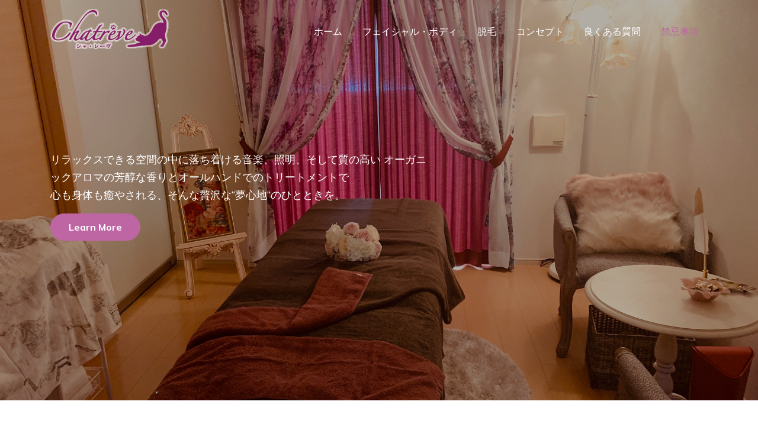

--- FILE ---
content_type: text/html
request_url: https://www.chatreve.com/
body_size: 3943
content:
<!doctype html>
<html>
<head>
<title>Chatrêve &mdash; プライベートサロン シャ・レーヴ</title>
<meta charset="utf-8">
<meta name=”description” content=”Chatrêve「プライベートサロン&mdash;シャ・レーヴ」は完全予約制のプライベートサロン。身体だけではなく心もリラックスできるエステサロンです。”>
<meta name="viewport" content="width=device-width, initial-scale=1, shrink-to-fit=no">
<link rel="shortcut icon" href="images/favicon.ico">
<link href="https://fonts.googleapis.com/css?family=Muli:400,700|Playfair+Display:400,900&display=swap" rel="stylesheet">
<link rel="stylesheet" href="fonts/icomoon/style.css">
<link rel="stylesheet" href="css/bootstrap.min.css">
<link rel="stylesheet" href="css/bootstrap-datepicker.css">
<link rel="stylesheet" href="css/jquery.fancybox.min.css">
<link rel="stylesheet" href="css/owl.carousel.min.css">
<link rel="stylesheet" href="css/owl.theme.default.min.css">
<link rel="stylesheet" href="fonts/flaticon/font/flaticon.css">
<link rel="stylesheet" href="css/aos.css">

<!-- MAIN CSS -->
<link rel="stylesheet" href="css/style.css">
<link rel="stylesheet" href="css/custom.css">
</head>

<body data-spy="scroll" data-target=".site-navbar-target" data-offset="300">
<div class="site-wrap" id="home-section">
  <div class="site-mobile-menu site-navbar-target">
    <div class="site-mobile-menu-header">
      <div class="site-mobile-menu-close mt-3"> <span class="icon-close2 js-menu-toggle"></span> </div>
    </div>
    <div class="site-mobile-menu-body"></div>
  </div>
  <header class="site-navbar site-navbar-target" role="banner">
    <div class="container">
      <div class="row align-items-center position-relative">
        <div class="col-3 ">
          <div class="site-logo serif">
            <h1><a href="index.html"><img src="images/logo.png" alt="プライベートサロン シャ・レーヴ"></a></h1>
          </div>
        </div>
        <div class="col-9  text-right"> <span class="d-inline-block d-lg-none"><a href="#" class="text-white site-menu-toggle js-menu-toggle py-5 text-white"><span class="icon-menu h3 text-white"></span></a></span>
          <nav class="site-navigation text-right ml-auto d-none d-lg-block" role="navigation">
            <ul class="site-menu main-menu js-clone-nav ml-auto ">
              <li><a href="index.html" class="nav-link">ホーム</a></li>
              <li><a href="massage/" class="nav-link">フェイシャル・ボディ</a></li>
              <li><a href="epilation/" class="nav-link">脱毛</a></li>
              <li><a href="concept/" class="nav-link">コンセプト</a></li>
              <li><a href="faq/" class="nav-link">良くある質問</a></li>
              <li class="active"><a href="privacy/" class="nav-link">禁忌事項</a></li>
            </ul>
          </nav>
        </div>
      </div>
    </div>
  </header>
  <div class="ftco-blocks-cover-1">
    <div class="site-section-cover overlay" data-stellar-background-ratio="0.5" style="background-image: url('images/hero_1.jpg')">
      <div class="container">
        <div class="row align-items-center">
          <div class="col-lg-7 col-sm-12">
            <p>リラックスできる空間の中に落ち着ける音楽、照明、そして質の高い
              オーガニックアロマの芳醇な香りとオールハンドでのトリートメントで<br>
              心も身体も癒やされる、そんな贅沢な“夢心地“のひとときを。</p>
            <p><a href="services/index.html" class="btn btn-wine-red text-white">Learn More</a></p>
          </div>
        </div>
      </div>
    </div>
  </div>
  <div class="site-section">
    <div class="container">
      <div class="row align-items-center">
        <div class="col-md-5 mr-auto">
          <h2 class="serif font-weight-bold mb-3">Greeting</h2>
          <p class="font-weight-bold">Chatrêveは完全予約制のプライベートサロン。<br>
            身体だけではなく心もリラックスできるエステサロンです。</p>
          <p> ほかのお客様の目を気にすることなく、安心して施術を受けて頂けます。<br>
            フェイシャル・ボディトリートメント、筋膜矯正、ヘッドセラピー、
            リフレクソロジーなど様々なオールハンドのメニューもご準備しております。<br>
            頭から足先まで全身の疲労緩和もお任せ下さい。 </p>
        </div>
        <div class="col-md-6">
          <div class="d-flex align-items-center">
            <div class="bg-img-1 mr-md-4 mt-md-5" style="background-image: url('images/about_5.jpg'); "></div>
            <div class="bg-img-1" style="background-image: url('images/about_2.jpg'); "></div>
          </div>
        </div>
      </div>
    </div>
  </div>
  <div class="site-section services_294491">
    <div class="container">
      <div class="row justify-content-center">
        <div class="col-lg-8 text-center">
          <h2 class="serif font-weight-bold font-wine-red-1">“結果”にこだわった厳選製品を使用</h2>
          <p class="lead">お客様のお身体、お肌に直接触れるものだからこそ、セラピスト自らが試し、納得したものだけを使用致します。</p>
          <p><a href="concept/index.html" class="btn btn-wine-red text-white">私たちの「こだわり」</a></p>
        </div>
      </div>
    </div>
  </div>
  <div class="site-section">
    <div class="container">
      <div class="row">
        <div class="col-12">
          <h2 class="heading-border-bottom font-weight-bold serif text-black mb-5 text-center">Our Services</h2>
        </div>
      </div>
      <div class="row">
        <div class="col-lg-4 mb-5 mb-lg-0">
          <div class="service_13987"> <a href="massage/index.html#face" class="mb-3 d-block"><img src="massage/images/img_1.jpg" alt="Image" class="img-fluid"></a>
            <div class="text">
              <h3 class="serif mb-3">Facial Menu</h3>
              <p><span class="font-wine-red-1">フェイシャルメニュー</span></p>
              <p><a href="massage/index.html#face" class="btn btn-wine-red text-white">詳細</a></p>
            </div>
          </div>
        </div>
        <div class="col-lg-4 mb-5 mb-lg-0">
          <div class="service_13987"> <a href="massage/index.html#body" class="mb-3 d-block"><img src="massage/images/img_2.jpg" alt="Image" class="img-fluid"></a>
            <div class="text">
              <h3 class="serif mb-3">Body Menu</h3>
              <p><span class="font-wine-red-1">ボディーメニュー</span></p>
              <p><a href="massage/index.html#body" class="btn btn-wine-red text-white">詳細</a></p>
            </div>
          </div>
        </div>
        <div class="col-lg-4 mb-5 mb-lg-0">
          <div class="service_13987"> <a href="epilation/index.html#epilation" class="mb-3 d-block"><img src="epilation/images/img_3.jpg" alt="Image" class="img-fluid"></a>
            <div class="text">
              <h3 class="serif mb-3">Epilation Menu</h3>
              <p><span class="font-wine-red-1">脱毛メニュー</span></p>
              <p><a href="epilation/index.html#epilation" class="btn btn-wine-red text-white">詳細</a></p>
            </div>
          </div>
        </div>
      </div>
    </div>
  </div>
  <div class="site-section bg-image overlay features_75651" style="background-image: url('images/hero_1.jpg')">
    <div class="container">
      <div class="row">
        <div class="col-12">
          <h2 class="heading-border-bottom font-weight-bold serif text-white mb-5"><span class="font-wine-red-1">&ldquo;</span>自分へのご褒美<span class="font-wine-red-1">&rdquo;</span>で終わらせない</h2>
        </div>
      </div>
      <div class="row"> </div>
    </div>
  </div>
  <div class="site-section">
    <div class="container">
      <div class="row align-items-center">
        <div class="col-md-5 mr-auto">
          <blockquote class="testimonial_38201">
            <p>一般的なエステのイメージは「自分へのご褒美」であることが多いです。</p>
            <p>もちろんそれも叶えつつ！Chatrêveは理にかなった施術で
              結果を出すことを目指します。ご自身の身体やお顔の状態を把握して頂き
              整えていくことを二人三脚で行います。</p>
            <p>選んでよかった、と思えるサロン。出会えてよかった、と思えるセラピストで
              ありたいと思っております。</p>
            <p>どうぞ日常の中にChatrêveを取り込んで下さい。<br>
              一緒に内側から美しくなりましょう。 </p>
          </blockquote>
        </div>
        <div class="col-md-6">
          <div class="d-flex align-items-center">
            <div class="bg-img-1 mr-md-4 mt-md-5" style="background-image: url('images/about_3.jpg'); "></div>
            <div class="bg-img-1" style="background-image: url('images/about_4.jpg'); "></div>
          </div>
        </div>
      </div>
    </div>
  </div>
  <footer class="site-footer bg-image overlay" style="background-image: url('images/hero_1.jpg')">
    <div class="container">
      <div class="row">
        <div class="col-12 text-center mb-5">
          <h3 class="font-weight-bold serif text-white"><a href="index.html"><img src="images/logo.png" alt="プライベートサロン シャ・レーヴ"></a></h3>
          <access><font color="#FFFFFF">大分市王子新町11番20ｰ2号</font></access>
          <p class="text-white">TEL : 097-543-1122</p>
          <p class="text-white">営業時間 : 10時～18時（最終受付）</p>
          <p class="text-white">定休日 : 日曜、祝日、お盆、年末年始</p>
        </div>
        <div class="container mb-5">
          <div class="row align-items-center">
            <div class="col-12 col-md-8 col-lg-6 col-xl-6 mx-auto"> <a href="https://www.instagram.com/Chatrêve_19/?r=nametag" target="_blank"><img src="images/banner_insta.png" class="img-fluid"　alt="インスタグラム"></a> </div>
          </div>
        </div>
        <div class="col-12 text-center mb-5"> <a href="index.html" class="nav-link">ホーム</a> <span class="mx-3"></span> <a href="massage/" class="nav-link">フェイシャル・ボディ</a> <span class="mx-3"></span> <a href="epilation/" class="nav-link">脱毛</a> <span class="mx-3"></span> <a href="concept/" class="nav-link">コンセプト</a> <span class="mx-3"></span> <a href="faq/" class="nav-link">良くある質問</a> <span class="mx-3"></span> <a href="privacy/" class="nav-link">禁忌事項</a> </div>
      </div>
      <div class="row pt-5 mt-5 text-center">
        <div class="col-md-12">
          <div class="border-top pt-5">
            <p class="small"> 
              <!-- Link back to Colorlib can't be removed. Template is licensed under CC BY 3.0. --> 
              Copyright &copy;<script>document.write(new Date().getFullYear());</script> All rights reserved | Chatrêve <i class="icon-heart text-danger" aria-hidden="true"></i> 
              <!-- Link back to Colorlib can't be removed. Template is licensed under CC BY 3.0. --> 
            </p>
          </div>
        </div>
      </div>
    </div>
  </footer>
</div>
<script src="js/jquery-3.3.1.min.js"></script> 
<script src="js/jquery-migrate-3.0.0.js"></script> 
<script src="js/popper.min.js"></script> 
<script src="js/bootstrap.min.js"></script> 
<script src="js/owl.carousel.min.js"></script> 
<script src="js/jquery.sticky.js"></script> 
<script src="js/jquery.waypoints.min.js"></script> 
<script src="js/jquery.animateNumber.min.js"></script> 
<script src="js/jquery.fancybox.min.js"></script> 
<script src="js/jquery.stellar.min.js"></script> 
<script src="js/jquery.easing.1.3.js"></script> 
<script src="js/bootstrap-datepicker.min.js"></script> 
<script src="js/aos.js"></script> 
<script src="js/main.js"></script>
</body>
</html>


--- FILE ---
content_type: text/css
request_url: https://www.chatreve.com/css/style.css
body_size: 9822
content:
/* Base */
html {
  overflow-x: hidden; }

.font-size-10 {
  font-size: 10px; }

.font-size-11 {
  font-size: 11px; }

.font-size-12 {
  font-size: 12px; }

.font-size-13 {
  font-size: 13px; }

.font-size-14 {
  font-size: 14px; }

.font-size-15 {
  font-size: 15px; }

.font-size-16 {
  font-size: 16px; }

.font-size-17 {
  font-size: 17px; }

.font-size-18 {
  font-size: 18px; }

.font-size-19 {
  font-size: 19px; }

.font-size-20 {
  font-size: 20px; }

.font-size-21 {
  font-size: 21px; }

.font-size-22 {
  font-size: 22px; }

.font-size-23 {
  font-size: 23px; }

.font-size-24 {
  font-size: 24px; }

.font-size-25 {
  font-size: 25px; }

.font-size-26 {
  font-size: 26px; }

.font-size-27 {
  font-size: 27px; }

.font-size-28 {
  font-size: 28px; }

.font-size-29 {
  font-size: 29px; }

.font-size-30 {
  font-size: 30px; }

.serif {
  font-family: "Playfair Display", serif; }

.font-gray-1 {
  color: #f7f7f7; }

.font-gray-2 {
  color: #e9e9e9; }

.font-gray-3 {
  color: #d9d9d9; }

.font-gray-4 {
  color: #c9c9c9; }

.font-gray-5, .block-heading-1 span {
  color: #b8b8b8; }

.font-gray-6 {
  color: #a8a8a8; }

.font-gray-7 {
  color: #939393; }

.font-gray-8 {
  color: #7b7b7b; }

.font-gray-9 {
  color: #636363 #4d4d4d; }

.font-gray-10 {
  color: #353535; }

.border-gray-1 {
  border-color: #f7f7f7; }

.border-gray-2 {
  border-color: #e9e9e9; }

.border-gray-3 {
  border-color: #d9d9d9; }

.border-gray-4 {
  border-color: #c9c9c9; }

.border-gray-5 {
  border-color: #b8b8b8; }

.border-gray-6 {
  border-color: #a8a8a8; }

.border-gray-7 {
  border-color: #939393; }

.border-gray-8 {
  border-color: #7b7b7b; }

.border-gray-9 {
  border-color: #636363 #4d4d4d; }

.border-gray-10 {
  border-color: #353535; }

.bg-gray-1 {
  border-color: #f7f7f7; }

.bg-gray-2 {
  border-color: #e9e9e9; }

.bg-gray-3 {
  border-color: #d9d9d9; }

.bg-gray-4 {
  border-color: #c9c9c9; }

.bg-gray-5 {
  border-color: #b8b8b8; }

.bg-gray-6 {
  border-color: #a8a8a8; }

.bg-gray-7 {
  border-color: #939393; }

.bg-gray-8 {
  border-color: #7b7b7b; }

.bg-gray-9 {
  border-color: #636363 #4d4d4d; }

.bg-gray-10 {
  border-color: #353535; }

.letter-spacing-1 {
  letter-spacing: 0.1em; }

.letter-spacing-2 {
  letter-spacing: 0.2em; }

.border-w-1 {
  border-width: 1px; }

.border-w-2 {
  border-width: 2px; }

.border-w-3 {
  border-width: 3px; }

.border-w-4 {
  border-width: 4px; }

.border-w-5 {
  border-width: 5px; }

.primary-black--hover {
  background: #bd66a3;
  color: #fff; }
  .primary-black--hover:hover {
    background: #000;
    color: #fff; }

.primary-dark--hover {
  background: #bd66a3;
  color: #fff; }
  .primary-dark--hover:hover {
    background: gray;
    color: #fff; }

.primary-primary-outline--hover {
  background: #bd66a3;
  color: #fff; }
  .primary-primary-outline--hover:hover {
    border-color: #bd66a3;
    background: transparent; }

.primary-outline-primary--hover {
  background: transparent;
  border-color: #bd66a3; }
  .primary-outline-primary--hover:hover {
    color: #fff;
    background: #bd66a3; }

body {
  line-height: 1.7;
  color: #364d59 !important;
  font-weight: 300;
  font-size: 1rem; }

::-moz-selection {
  background: #000;
  color: #fff; }

::selection {
  background: #000;
  color: #fff; }

a {
  -webkit-transition: .3s all ease;
  -o-transition: .3s all ease;
  transition: .3s all ease;
  text-decoration: none; }
  a:hover {
    text-decoration: none; }

h1, h2, h3, h4, h5,
.h1, .h2, .h3, .h4, .h5 {
  font-weight: 300;
  color: #000; }

.border-2 {
  border-width: 2px; }

.text-black {
  color: #000 !important; }

.bg-black {
  background: #000 !important; }

.color-black-opacity-5 {
  color: rgba(0, 0, 0, 0.5); }

.color-white-opacity-5 {
  color: rgba(255, 255, 255, 0.5); }

.btn {
  border-radius: 30px;
  padding: 10px 30px;
  text-decoration: none;
  font-weight: bold; }
  .btn:active, .btn:focus {
    outline: none;
    -webkit-box-shadow: none;
    box-shadow: none; }
  .btn.btn-primary {
    color: #fff;
    font-weight: normal !important; }
  .btn.btn-outline-white {
    border-color: #fff;
    background: transparent;
    color: #fff; }
    .btn.btn-outline-white:hover {
      background: #fff;
      border-color: #fff;
      color: #000; }

.line-height-1 {
  line-height: 1 !important; }

.bg-black {
  background: #000; }

.form-control {
  height: 55px;
  background: #fff !important;
  font-family: "Muli", -apple-system, BlinkMacSystemFont, "Segoe UI", Roboto, "Helvetica Neue", Arial, "Noto Sans", sans-serif, "Apple Color Emoji", "Segoe UI Emoji", "Segoe UI Symbol", "Noto Color Emoji"; }
  .form-control:active, .form-control:focus {
    border-color: #bd66a3; }
  .form-control:hover, .form-control:active, .form-control:focus {
    -webkit-box-shadow: none !important;
    box-shadow: none !important; }

.site-section {
  padding: 2.5em 0; }
  @media (min-width: 768px) {
    .site-section {
      padding: 5em 0; } }
  .site-section.site-section-sm {
    padding: 4em 0; }

.site-footer {
  padding: 4em 0;
  background: #000; }
  @media (min-width: 768px) {
    .site-footer {
      padding: 8em 0; } }
  .site-footer .border-top {
    border-top: 1px solid rgba(255, 255, 255, 0.1) !important; }
  .site-footer p {
    color: #fff; }
  .site-footer h2, .site-footer h3, .site-footer h4, .site-footer h5 {
    color: #fff; }
  .site-footer a {
    color: rgba(255, 255, 255, 0.5); }
    .site-footer a:hover {
      color: white; }
  .site-footer ul li {
    margin-bottom: 10px; }
  .site-footer .footer-heading {
    font-size: 16px;
    color: #fff; }

.bg-text-line {
  display: inline;
  background: #000;
  -webkit-box-shadow: 20px 0 0 #000, -20px 0 0 #000;
  box-shadow: 20px 0 0 #000, -20px 0 0 #000; }

.text-white-opacity-05 {
  color: rgba(255, 255, 255, 0.5); }

.text-black-opacity-05 {
  color: rgba(0, 0, 0, 0.5); }

.hover-bg-enlarge {
  overflow: hidden;
  position: relative; }
  @media (max-width: 991.98px) {
    .hover-bg-enlarge {
      height: auto !important; } }
  .hover-bg-enlarge > div {
    -webkit-transform: scale(1);
    -ms-transform: scale(1);
    transform: scale(1);
    -webkit-transition: .8s all ease-in-out;
    -o-transition: .8s all ease-in-out;
    transition: .8s all ease-in-out; }
  .hover-bg-enlarge:hover > div, .hover-bg-enlarge:focus > div, .hover-bg-enlarge:active > div {
    -webkit-transform: scale(1.2);
    -ms-transform: scale(1.2);
    transform: scale(1.2); }
  @media (max-width: 991.98px) {
    .hover-bg-enlarge .bg-image-md-height {
      height: 300px !important; } }

.bg-image {
  background-size: cover;
  background-position: center center;
  background-repeat: no-repeat;
  background-attachment: fixed; }
  .bg-image.overlay {
    position: relative; }
    .bg-image.overlay:after {
      position: absolute;
      content: "";
      top: 0;
      left: 0;
      right: 0;
      bottom: 0;
      z-index: 0;
      width: 100%;
      background: rgba(0, 0, 0, 0.7); }
  .bg-image > .container {
    position: relative;
    z-index: 1; }

@media (max-width: 991.98px) {
  .img-md-fluid {
    max-width: 100%; } }

@media (max-width: 991.98px) {
  .display-1, .display-3 {
    font-size: 3rem; } }

.play-single-big {
  width: 90px;
  height: 90px;
  display: inline-block;
  border: 2px solid #fff;
  color: #fff !important;
  border-radius: 50%;
  position: relative;
  -webkit-transition: .3s all ease-in-out;
  -o-transition: .3s all ease-in-out;
  transition: .3s all ease-in-out; }
  .play-single-big > span {
    font-size: 50px;
    position: absolute;
    top: 50%;
    left: 50%;
    -webkit-transform: translate(-40%, -50%);
    -ms-transform: translate(-40%, -50%);
    transform: translate(-40%, -50%); }
  .play-single-big:hover {
    width: 120px;
    height: 120px; }

.overlap-to-top {
  margin-top: -150px; }

.ul-check {
  margin-bottom: 50px; }
  .ul-check li {
    position: relative;
    padding-left: 35px;
    margin-bottom: 15px;
    line-height: 1.5; }
    .ul-check li:before {
      left: 0;
      font-size: 20px;
      top: -.3rem;
      font-family: "icomoon";
      content: "\e5ca";
      position: absolute; }
  .ul-check.white li:before {
    color: #fff; }
  .ul-check.success li:before {
    color: #71bc42; }
  .ul-check.primary li:before {
    color: #bd66a3; }

.select-wrap, .wrap-icon {
  position: relative; }
  .select-wrap .icon, .wrap-icon .icon {
    position: absolute;
    right: 10px;
    top: 50%;
    -webkit-transform: translateY(-50%);
    -ms-transform: translateY(-50%);
    transform: translateY(-50%);
    font-size: 22px; }
  .select-wrap select, .wrap-icon select {
    -webkit-appearance: none;
    -moz-appearance: none;
    appearance: none;
    width: 100%; }

.top-bar {
  border-bottom: 1px solid #e9ecef !important; }

/* Navbar */
.site-navbar {
  margin-bottom: 0px;
  z-index: 1999;
  position: absolute;
  top: 0;
  width: 100%;
  padding: 1rem; }
  @media (max-width: 991.98px) {
    .site-navbar {
      padding-top: 3rem;
      padding-bottom: 3rem; } }
  .site-navbar .toggle-button {
    position: absolute;
    right: 0px; }
  .site-navbar .site-logo {
    margin: 0;
    padding: 0;
    font-size: 1.7rem; }
    .site-navbar .site-logo a {
      color: #fff;
      font-weight: bold; }
    @media (max-width: 991.98px) {
      .site-navbar .site-logo {
        float: left;
        position: relative; } }
  .site-navbar .site-navigation.border-bottom {
    border-bottom: 1px solid white !important; }
  .site-navbar .site-navigation .site-menu {
    margin: 0;
    padding: 0;
    margin-bottom: 0; }
    .site-navbar .site-navigation .site-menu .active {
      color: #bd66a3 !important; }
    .site-navbar .site-navigation .site-menu a {
      text-decoration: none !important;
      display: inline-block; }
    .site-navbar .site-navigation .site-menu > li {
      display: inline-block; }
      .site-navbar .site-navigation .site-menu > li > a {
        margin-left: 15px;
        margin-right: 15px;
        padding: 20px 0px;
        color: #fff !important;
        display: inline-block;
        text-decoration: none !important; }
        .site-navbar .site-navigation .site-menu > li > a:hover {
          color: #bd66a3; }
      .site-navbar .site-navigation .site-menu > li.active > a {
        color: #bd66a3 !important; }
    .site-navbar .site-navigation .site-menu .has-children {
      position: relative; }
      .site-navbar .site-navigation .site-menu .has-children > a {
        position: relative;
        padding-right: 20px; }
        .site-navbar .site-navigation .site-menu .has-children > a:before {
          position: absolute;
          content: "\e313";
          font-size: 16px;
          top: 50%;
          right: 0;
          -webkit-transform: translateY(-50%);
          -ms-transform: translateY(-50%);
          transform: translateY(-50%);
          font-family: 'icomoon'; }
      .site-navbar .site-navigation .site-menu .has-children .dropdown {
        visibility: hidden;
        opacity: 0;
        top: 100%;
        position: absolute;
        text-align: left;
        border-top: 2px solid #bd66a3;
        -webkit-box-shadow: 0 2px 10px -2px rgba(0, 0, 0, 0.1);
        box-shadow: 0 2px 10px -2px rgba(0, 0, 0, 0.1);
        padding: 0px 0;
        margin-top: 20px;
        margin-left: 0px;
        background: #fff;
        -webkit-transition: 0.2s 0s;
        -o-transition: 0.2s 0s;
        transition: 0.2s 0s; }
        .site-navbar .site-navigation .site-menu .has-children .dropdown.arrow-top {
          position: absolute; }
          .site-navbar .site-navigation .site-menu .has-children .dropdown.arrow-top:before {
            display: none;
            bottom: 100%;
            left: 20%;
            border: solid transparent;
            content: " ";
            height: 0;
            width: 0;
            position: absolute;
            pointer-events: none; }
          .site-navbar .site-navigation .site-menu .has-children .dropdown.arrow-top:before {
            border-color: rgba(136, 183, 213, 0);
            border-bottom-color: #fff;
            border-width: 10px;
            margin-left: -10px; }
        .site-navbar .site-navigation .site-menu .has-children .dropdown a {
          text-transform: none;
          letter-spacing: normal;
          -webkit-transition: 0s all;
          -o-transition: 0s all;
          transition: 0s all;
          color: #000 !important; }
          .site-navbar .site-navigation .site-menu .has-children .dropdown a.active {
            color: #bd66a3 !important;
            background: #f8f9fa; }
        .site-navbar .site-navigation .site-menu .has-children .dropdown > li {
          list-style: none;
          padding: 0;
          margin: 0;
          min-width: 200px; }
          .site-navbar .site-navigation .site-menu .has-children .dropdown > li > a {
            padding: 9px 20px;
            display: block; }
            .site-navbar .site-navigation .site-menu .has-children .dropdown > li > a:hover {
              background: #f8f9fa;
              color: #ced4da; }
          .site-navbar .site-navigation .site-menu .has-children .dropdown > li.has-children > a:before {
            content: "\e315";
            right: 20px; }
          .site-navbar .site-navigation .site-menu .has-children .dropdown > li.has-children > .dropdown, .site-navbar .site-navigation .site-menu .has-children .dropdown > li.has-children > ul {
            left: 100%;
            top: 0; }
          .site-navbar .site-navigation .site-menu .has-children .dropdown > li.has-children:hover > a, .site-navbar .site-navigation .site-menu .has-children .dropdown > li.has-children:active > a, .site-navbar .site-navigation .site-menu .has-children .dropdown > li.has-children:focus > a {
            background: #f8f9fa;
            color: #ced4da; }
      .site-navbar .site-navigation .site-menu .has-children:hover > a, .site-navbar .site-navigation .site-menu .has-children:focus > a, .site-navbar .site-navigation .site-menu .has-children:active > a {
        color: #bd66a3; }
      .site-navbar .site-navigation .site-menu .has-children:hover, .site-navbar .site-navigation .site-menu .has-children:focus, .site-navbar .site-navigation .site-menu .has-children:active {
        cursor: pointer; }
        .site-navbar .site-navigation .site-menu .has-children:hover > .dropdown, .site-navbar .site-navigation .site-menu .has-children:focus > .dropdown, .site-navbar .site-navigation .site-menu .has-children:active > .dropdown {
          -webkit-transition-delay: 0s;
          -o-transition-delay: 0s;
          transition-delay: 0s;
          margin-top: 0px;
          visibility: visible;
          opacity: 1; }

.site-mobile-menu {
  width: 300px;
  position: fixed;
  right: 0;
  z-index: 2000;
  padding-top: 20px;
  background: #fff;
  height: calc(100vh);
  -webkit-transform: translateX(110%);
  -ms-transform: translateX(110%);
  transform: translateX(110%);
  -webkit-box-shadow: -10px 0 20px -10px rgba(0, 0, 0, 0.1);
  box-shadow: -10px 0 20px -10px rgba(0, 0, 0, 0.1);
  -webkit-transition: .3s all ease-in-out;
  -o-transition: .3s all ease-in-out;
  transition: .3s all ease-in-out; }
  .offcanvas-menu .site-mobile-menu {
    -webkit-transform: translateX(0%);
    -ms-transform: translateX(0%);
    transform: translateX(0%); }
  .site-mobile-menu .site-mobile-menu-header {
    width: 100%;
    float: left;
    padding-left: 20px;
    padding-right: 20px; }
    .site-mobile-menu .site-mobile-menu-header .site-mobile-menu-close {
      float: right;
      margin-top: 8px; }
      .site-mobile-menu .site-mobile-menu-header .site-mobile-menu-close span {
        font-size: 30px;
        display: inline-block;
        padding-left: 10px;
        padding-right: 0px;
        line-height: 1;
        cursor: pointer;
        -webkit-transition: .3s all ease;
        -o-transition: .3s all ease;
        transition: .3s all ease; }
        .site-mobile-menu .site-mobile-menu-header .site-mobile-menu-close span:hover {
          color: #ced4da; }
    .site-mobile-menu .site-mobile-menu-header .site-mobile-menu-logo {
      float: left;
      margin-top: 10px;
      margin-left: 0px; }
      .site-mobile-menu .site-mobile-menu-header .site-mobile-menu-logo a {
        display: inline-block;
        text-transform: uppercase; }
        .site-mobile-menu .site-mobile-menu-header .site-mobile-menu-logo a img {
          max-width: 70px; }
        .site-mobile-menu .site-mobile-menu-header .site-mobile-menu-logo a:hover {
          text-decoration: none; }
  .site-mobile-menu .site-mobile-menu-body {
    overflow-y: scroll;
    -webkit-overflow-scrolling: touch;
    position: relative;
    padding: 0 20px 20px 20px;
    height: calc(100vh - 52px);
    padding-bottom: 150px; }
  .site-mobile-menu .site-nav-wrap {
    padding: 0;
    margin: 0;
    list-style: none;
    position: relative; }
    .site-mobile-menu .site-nav-wrap a {
      padding: 10px 20px;
      display: block;
      position: relative;
      color: #212529; }
      .site-mobile-menu .site-nav-wrap a:hover {
        color: #bd66a3; }
    .site-mobile-menu .site-nav-wrap li {
      position: relative;
      display: block; }
      .site-mobile-menu .site-nav-wrap li .nav-link.active {
        color: #bd66a3; }
      .site-mobile-menu .site-nav-wrap li.active > a {
        color: #bd66a3; }
    .site-mobile-menu .site-nav-wrap .arrow-collapse {
      position: absolute;
      right: 0px;
      top: 10px;
      z-index: 20;
      width: 36px;
      height: 36px;
      text-align: center;
      cursor: pointer;
      border-radius: 50%; }
      .site-mobile-menu .site-nav-wrap .arrow-collapse:hover {
        background: #f8f9fa; }
      .site-mobile-menu .site-nav-wrap .arrow-collapse:before {
        font-size: 12px;
        z-index: 20;
        font-family: "icomoon";
        content: "\f078";
        position: absolute;
        top: 50%;
        left: 50%;
        -webkit-transform: translate(-50%, -50%) rotate(-180deg);
        -ms-transform: translate(-50%, -50%) rotate(-180deg);
        transform: translate(-50%, -50%) rotate(-180deg);
        -webkit-transition: .3s all ease;
        -o-transition: .3s all ease;
        transition: .3s all ease; }
      .site-mobile-menu .site-nav-wrap .arrow-collapse.collapsed:before {
        -webkit-transform: translate(-50%, -50%);
        -ms-transform: translate(-50%, -50%);
        transform: translate(-50%, -50%); }
    .site-mobile-menu .site-nav-wrap > li {
      display: block;
      position: relative;
      float: left;
      width: 100%; }
      .site-mobile-menu .site-nav-wrap > li > a {
        padding-left: 20px;
        font-size: 20px; }
      .site-mobile-menu .site-nav-wrap > li > ul {
        padding: 0;
        margin: 0;
        list-style: none; }
        .site-mobile-menu .site-nav-wrap > li > ul > li {
          display: block; }
          .site-mobile-menu .site-nav-wrap > li > ul > li > a {
            padding-left: 40px;
            font-size: 16px; }
          .site-mobile-menu .site-nav-wrap > li > ul > li > ul {
            padding: 0;
            margin: 0; }
            .site-mobile-menu .site-nav-wrap > li > ul > li > ul > li {
              display: block; }
              .site-mobile-menu .site-nav-wrap > li > ul > li > ul > li > a {
                font-size: 16px;
                padding-left: 60px; }
    .site-mobile-menu .site-nav-wrap[data-class="social"] {
      float: left;
      width: 100%;
      margin-top: 30px;
      padding-bottom: 5em; }
      .site-mobile-menu .site-nav-wrap[data-class="social"] > li {
        width: auto; }
        .site-mobile-menu .site-nav-wrap[data-class="social"] > li:first-child a {
          padding-left: 15px !important; }

.sticky-wrapper {
  position: relative;
  z-index: 100;
  width: 100%;
  position: absolute;
  top: 0; }
  .sticky-wrapper .site-navbar {
    -webkit-transition: .3s all ease;
    -o-transition: .3s all ease;
    transition: .3s all ease; }
  .sticky-wrapper .site-navbar {
    background: #fff; }
    .sticky-wrapper .site-navbar ul li a {
      color: rgba(255, 255, 255, 0.7) !important; }
      .sticky-wrapper .site-navbar ul li a.active {
        color: #fff !important; }
  .sticky-wrapper.is-sticky .site-navbar {
    background: #fff;
    -webkit-box-shadow: 4px 0 20px -5px rgba(0, 0, 0, 0.2);
    box-shadow: 4px 0 20px -5px rgba(0, 0, 0, 0.2); }
    .sticky-wrapper.is-sticky .site-navbar .site-logo a {
      color: #bd66a3; }
    .sticky-wrapper.is-sticky .site-navbar ul li a {
      color: #000 !important; }
      .sticky-wrapper.is-sticky .site-navbar ul li a.active {
        color: #bd66a3 !important; }
  .sticky-wrapper .shrink {
    padding-top: 0px !important;
    padding-bottom: 0px !important; }
    @media (max-width: 991.98px) {
      .sticky-wrapper .shrink {
        padding-top: 30px !important;
        padding-bottom: 30px !important; } }

/* Blocks */
.site-section-cover {
  position: relative;
  background-size: cover;
  background-repeat: no-repeat;
  background-position: center center; }
  .site-section-cover,
  .site-section-cover .container {
    position: relative;
    z-index: 2; }
  .site-section-cover,
  .site-section-cover .container > .row {
    height: calc(100vh - 196px);
    min-height: 677px; }
    @media (max-width: 991.98px) {
      .site-section-cover,
      .site-section-cover .container > .row {
        height: calc(100vh - 196px);
        min-height: 850px; } }
  .site-section-cover.overlay {
    position: relative; }
    .site-section-cover.overlay:before {
      position: absolute;
      content: "";
      top: 0;
      left: 0;
      right: 0;
      bottom: 0;
      background: rgba(0, 0, 0, 0.3);
      z-index: 1; }
  .site-section-cover.inner-page,
  .site-section-cover.inner-page .container > .row {
    height: auto;
    min-height: auto;
    padding: 2em 0; }
  .site-section-cover.img-bg-section {
    background-size: cover;
    background-repeat: no-repeat; }
  .site-section-cover h1 {
    font-size: 3rem;
    color: #fff;
    line-height: 1;
    font-family: "Playfair Display", serif;
    font-weight: 900; }
    @media (max-width: 991.98px) {
      .site-section-cover h1 {
        font-size: 2rem; } }
  .site-section-cover p {
    font-size: 18px;
    color: #fff; }

.site-section {
  padding: 7rem 0; }
  @media (max-width: 991.98px) {
    .site-section {
      padding: 3rem 0; } }

.block-heading-1 span {
  text-transform: uppercase;
  font-size: 12px;
  letter-spacing: .1em;
  font-weight: bold; }

.block-heading-1 h2 {
  font-size: 3rem;
  color: #bd66a3; }
  @media (max-width: 991.98px) {
    .block-heading-1 h2 {
      font-size: 2rem; } }

.block-feature-1-wrap {
  margin-bottom: 7rem; }
  .block-feature-1-wrap > .container > .row {
    margin-left: -18px;
    margin-right: -18px; }
    .block-feature-1-wrap > .container > .row > .col,
    .block-feature-1-wrap > .container > .row > [class*="col-"] {
      padding-right: 36px;
      padding-left: 36px; }

.block-feature-1 {
  background: #f2f2f2;
  padding: 30px 30px 30px 50px;
  position: relative; }
  .block-feature-1 h2 {
    font-size: 18px; }
  .block-feature-1 .icon {
    width: 80px;
    height: 80px;
    display: inline-block;
    border-radius: 50%;
    position: absolute;
    left: -40px;
    top: 50%;
    border: 4px solid #fff;
    -webkit-transform: translateY(-50%);
    -ms-transform: translateY(-50%);
    transform: translateY(-50%);
    text-align: center; }
    .block-feature-1 .icon > span {
      font-size: 40px;
      color: #fff;
      position: absolute;
      top: 50%;
      left: 50%;
      -webkit-transform: translate(-50%, -50%);
      -ms-transform: translate(-50%, -50%);
      transform: translate(-50%, -50%); }

.block-img-video-1-wrap .block-img-video-1 {
  position: relative;
  margin-top: -10rem; }
  @media (max-width: 991.98px) {
    .block-img-video-1-wrap .block-img-video-1 {
      margin-top: -6rem; } }

.block-img-video-1 > a {
  display: block;
  position: relative;
  cursor: pointer; }
  .block-img-video-1 > a .icon {
    position: absolute;
    width: 80px;
    height: 80px;
    border-radius: 50%;
    display: inline-block;
    top: 50%;
    left: 50%;
    -webkit-transform: translate(-50%, -50%);
    -ms-transform: translate(-50%, -50%);
    transform: translate(-50%, -50%);
    background: #fff;
    -webkit-transition: .3s all ease-in-out;
    -o-transition: .3s all ease-in-out;
    transition: .3s all ease-in-out; }
    .block-img-video-1 > a .icon > span {
      position: absolute;
      top: 50%;
      font-size: .8rem;
      left: 50%;
      -webkit-transform: translate(-50%, -50%);
      -ms-transform: translate(-50%, -50%);
      transform: translate(-50%, -50%);
      color: #000; }
  .block-img-video-1 > a:hover .icon {
    background: #fff;
    width: 90px;
    height: 90px; }

.block-counter-1 {
  text-align: center; }
  .block-counter-1 .number,
  .block-counter-1 .caption {
    display: block;
    line-height: 1; }
  .block-counter-1 .number {
    color: #bd66a3;
    font-size: 4rem;
    position: relative;
    padding-bottom: 20px;
    margin-bottom: 20px; }
    @media (max-width: 991.98px) {
      .block-counter-1 .number {
        font-size: 2rem; } }
    .block-counter-1 .number:after {
      position: absolute;
      content: "";
      width: 50px;
      height: 3px;
      left: 50%;
      bottom: 0;
      -webkit-transform: translateX(-50%);
      -ms-transform: translateX(-50%);
      transform: translateX(-50%);
      background: rgba(52, 58, 64, 0.3); }
  .block-counter-1 .caption {
    font-size: 14px;
    letter-spacing: .05em; }

.block-team-member-1 {
  padding: 30px;
  border: 1px solid #e9ecef;
  background: #fff;
  position: relative;
  top: 0;
  -webkit-transition: .15s all ease-in-out;
  -o-transition: .15s all ease-in-out;
  transition: .15s all ease-in-out; }
  .block-team-member-1 figure img {
    max-width: 130px !important;
    margin-left: auto;
    margin-right: auto; }

.block-social-1 > a {
  display: inline-block;
  width: 30px;
  height: 30px;
  position: relative; }
  .block-social-1 > a span {
    position: absolute;
    top: 50%;
    left: 50%;
    -webkit-transform: translate(-50%, -50%);
    -ms-transform: translate(-50%, -50%);
    transform: translate(-50%, -50%); }

.block-testimony-1 {
  padding: 20px;
  position: relative; }
  .block-testimony-1 blockquote {
    background: #fff;
    padding: 30px;
    font-style: italic;
    font-size: 18px;
    color: #000;
    font-family: 'Georgia', Times, serif;
    position: relative; }
  .block-testimony-1 figure {
    position: relative;
    padding-top: 20px; }
    .block-testimony-1 figure:before {
      position: absolute;
      content: "";
      width: 50px;
      left: 50%;
      display: none;
      top: 0;
      -webkit-transform: translateX(-50%);
      -ms-transform: translateX(-50%);
      transform: translateX(-50%);
      background: #bd66a3;
      height: 2px; }
    .block-testimony-1 figure img {
      max-width: 60px; }
  .block-testimony-1 h3 {
    font-size: 18px; }

.block-13 .owl-nav {
  display: none; }

.block-13 .owl-dots {
  text-align: center;
  position: relative;
  bottom: -30px; }
  .block-13 .owl-dots .owl-dot {
    display: inline-block; }
    .block-13 .owl-dots .owl-dot span {
      display: inline-block;
      width: 7px;
      height: 7px;
      border-radius: 4px;
      background: #cccccc;
      -webkit-transition: 0.3s all cubic-bezier(0.32, 0.71, 0.53, 0.53);
      -o-transition: 0.3s all cubic-bezier(0.32, 0.71, 0.53, 0.53);
      transition: 0.3s all cubic-bezier(0.32, 0.71, 0.53, 0.53);
      margin: 3px; }
    .block-13 .owl-dots .owl-dot.active span {
      background: #bd66a3; }

.post-entry {
  background: #fff;
  padding: 30px;
  border: 1px solid #e6e6e6;
  border-radius: 4px;
  -webkit-transition: .3s all ease;
  -o-transition: .3s all ease;
  transition: .3s all ease; }
  .post-entry:hover {
    -webkit-box-shadow: 0 5px 15px -5px rgba(0, 0, 0, 0.1);
    box-shadow: 0 5px 15px -5px rgba(0, 0, 0, 0.1); }
  .post-entry h2 {
    font-size: 20px; }
  .post-entry *:last-child {
    margin-bottom: 0; }

.by {
  color: #000;
  border-bottom: 1px dotted #ccc; }
  .by:hover {
    border-bottom: 1px dotted #bd66a3; }

.form-control {
  border: none;
  border: 1px solid #e6e6e6; }
  .form-control:hover, .form-control:active, .form-control:focus {
    border: 1px solid #666666; }

.sidebar-box {
  margin-bottom: 30px;
  padding: 25px;
  font-size: 15px;
  width: 100%;
  float: left;
  background: #fff; }
  .sidebar-box *:last-child {
    margin-bottom: 0; }
  .sidebar-box h3 {
    font-size: 18px;
    margin-bottom: 15px; }

.categories li,
.sidelink li {
  position: relative;
  margin-bottom: 10px;
  padding-bottom: 10px;
  border-bottom: 1px dotted #dee2e6;
  list-style: none; }
  .categories li:last-child,
  .sidelink li:last-child {
    margin-bottom: 0;
    border-bottom: none;
    padding-bottom: 0; }
  .categories li a,
  .sidelink li a {
    display: block; }
    .categories li a span,
    .sidelink li a span {
      position: absolute;
      right: 0;
      top: 0;
      color: #ccc; }
  .categories li.active a,
  .sidelink li.active a {
    color: #000;
    font-style: italic; }

.comment-form-wrap {
  clear: both; }

.comment-list {
  padding: 0;
  margin: 0; }
  .comment-list .children {
    padding: 50px 0 0 40px;
    margin: 0;
    float: left;
    width: 100%; }
  .comment-list li {
    padding: 0;
    margin: 0 0 30px 0;
    float: left;
    width: 100%;
    clear: both;
    list-style: none; }
    .comment-list li .vcard {
      width: 80px;
      float: left; }
      .comment-list li .vcard img {
        width: 50px;
        border-radius: 50%; }
    .comment-list li .comment-body {
      float: right;
      width: calc(100% - 80px); }
      .comment-list li .comment-body h3 {
        font-size: 20px;
        color: #000; }
      .comment-list li .comment-body .meta {
        text-transform: uppercase;
        font-size: 13px;
        letter-spacing: .1em;
        color: #ccc; }
      .comment-list li .comment-body .reply {
        padding: 5px 10px;
        background: #e6e6e6;
        color: #000;
        text-transform: uppercase;
        font-size: 14px; }
        .comment-list li .comment-body .reply:hover {
          color: #000;
          background: #e3e3e3; }

.search-form {
  background: #f7f7f7;
  padding: 10px; }
  .search-form .form-group {
    position: relative; }
    .search-form .form-group input {
      padding-right: 50px; }
  .search-form .icon {
    position: absolute;
    top: 50%;
    right: 20px;
    -webkit-transform: translateY(-50%);
    -ms-transform: translateY(-50%);
    transform: translateY(-50%); }

.post-meta {
  font-size: 13px;
  text-transform: uppercase;
  letter-spacing: .2em; }
  .post-meta a {
    color: #fff;
    border-bottom: 1px solid rgba(255, 255, 255, 0.5); }

.slide {
  height: 100vh;
  min-height: 900px;
  background-size: cover; }

.border-w-2 {
  border-width: 2px !important; }

.block__73694 .block__73422 {
  background-size: cover;
  background-position: center center;
  background-repeat: no-repeat; }
  @media (max-width: 991.98px) {
    .block__73694 .block__73422 {
      height: 400px; } }

@media (max-width: 991.98px) {
  .slide-one-item .owl-nav {
    display: none; } }

.slide-one-item .owl-nav .owl-prev,
.slide-one-item .owl-nav .owl-next {
  position: absolute;
  top: 50%;
  -webkit-transform: translateY(-50%);
  -ms-transform: translateY(-50%);
  transform: translateY(-50%);
  font-size: 2rem;
  color: rgba(255, 255, 255, 0.4); }
  .slide-one-item .owl-nav .owl-prev:hover,
  .slide-one-item .owl-nav .owl-next:hover {
    color: #fff; }

.slide-one-item .owl-nav .owl-prev {
  left: 20px; }

.slide-one-item .owl-nav .owl-next {
  right: 20px; }

.slide-one-item .owl-dots {
  position: absolute;
  bottom: 20px;
  width: 100%;
  text-align: center;
  z-index: 2; }
  .slide-one-item .owl-dots .owl-dot {
    display: inline-block; }
    .slide-one-item .owl-dots .owl-dot > span {
      -webkit-transition: 0.3s all cubic-bezier(0.32, 0.71, 0.53, 0.53);
      -o-transition: 0.3s all cubic-bezier(0.32, 0.71, 0.53, 0.53);
      transition: 0.3s all cubic-bezier(0.32, 0.71, 0.53, 0.53);
      display: inline-block;
      width: 7px;
      height: 7px;
      border-radius: 4px;
      background: rgba(255, 255, 255, 0.4);
      margin: 3px; }
    .slide-one-item .owl-dots .owl-dot.active > span {
      width: 20px;
      background: #fff; }

.footer-suscribe-form .form-control {
  color: #000; }
  .footer-suscribe-form .form-control:hover, .footer-suscribe-form .form-control:active, .footer-suscribe-form .form-control:focus {
    color: #000 !important; }

.footer-suscribe-form .btn {
  color: #fff; }

.ftco-blocks-cover-1 .ftco-service-image-1 {
  margin-top: -70px;
  position: static; }

.ftco-cover-1 {
  background-size: cover;
  background-position: center center;
  background-repeat: no-repeat; }
  .ftco-cover-1, .ftco-cover-1 .container > .row {
    height: 100vh;
    min-height: 900px; }
  .ftco-cover-1.innerpage, .ftco-cover-1.innerpage .container > .row {
    height: 90vh;
    min-height: 700px; }
  .ftco-cover-1 > .container {
    position: relative; }
  .ftco-cover-1.overlay {
    position: relative; }
    .ftco-cover-1.overlay:before {
      content: "";
      position: absolute;
      top: 0;
      left: 0;
      right: 0;
      bottom: 0;
      opacity: .5;
      background: #000; }
    .ftco-cover-1.overlay h1 {
      color: #fff;
      font-size: 3rem; }
    .ftco-cover-1.overlay p {
      color: #fff; }
      .ftco-cover-1.overlay p a {
        color: #fff;
        font-weight: 700; }
        .ftco-cover-1.overlay p a:hover {
          text-decoration: none; }
    .ftco-cover-1.overlay form .form-control,
    .ftco-cover-1.overlay form .btn {
      height: 55px;
      border-radius: 4px; }
    .ftco-cover-1.overlay form .form-control {
      padding-left: 20px;
      padding-right: 20px;
      border-color: transparent;
      margin-right: 10px; }
    .ftco-cover-1.overlay form .btn {
      border-color: transparent; }

.owl-all .owl-dots {
  text-align: center;
  margin-top: 30px; }
  .owl-all .owl-dots .owl-dot {
    display: inline-block; }
    .owl-all .owl-dots .owl-dot > span {
      display: inline-block;
      width: 7px;
      height: 7px;
      background: #ccc;
      margin: 5px;
      border-radius: 50%; }
    .owl-all .owl-dots .owl-dot.active > span {
      background: #bd66a3; }

@media (min-width: 992px) {
  .owl-all .owl-nav,
  .owl-all .owl-dots {
    display: none; }
  .owl-all .owl-stage {
    -webkit-transform: none !important;
    -ms-transform: none !important;
    transform: none !important;
    width: 120% !important;
    padding-top: 10px; }
  .owl-all .owl-carousel .owl-stage-outer {
    width: 100%;
    overflow: visible; }
  .owl-all .owl-stage-outer > .owl-stage > .owl-item {
    display: -ms-inline-grid;
    display: inline-grid;
    float: none;
    margin-bottom: 30px; } }

.blog-entry .blog-thumbnail {
  -webkit-box-flex: 0;
  -ms-flex: 0 0 150px;
  flex: 0 0 150px;
  margin-right: 20px; }
  .blog-entry .blog-thumbnail img {
    border-radius: 4px; }

.blog-entry .blog-excerpt a {
  color: #000; }
  .blog-entry .blog-excerpt a:hover {
    color: #bd66a3; }

.bg-light {
  background-color: #f6f5f5 !important; }

.post-entry-1 .meta {
  color: #ccc; }

.post-entry-1 .post-entry-1-contents {
  background: #fff;
  padding: 20px; }
  .post-entry-1 .post-entry-1-contents h2 {
    font-size: 22px;
    margin-bottom: 20px; }
    .post-entry-1 .post-entry-1-contents h2 a {
      color: #000; }
      .post-entry-1 .post-entry-1-contents h2 a:hover {
        color: #bd66a3; }

.post-entry-1.person-1 {
  text-align: center; }
  .post-entry-1.person-1 img {
    width: 90px;
    border-radius: 50%;
    margin: 0 auto -45px auto;
    border: 10px solid #fff; }
  .post-entry-1.person-1 .post-entry-1-contents {
    padding-top: 4rem; }

/* carrent */
.feature-car-rent-box-1 {
  position: relative;
  padding: 30px;
  background: #fff; }
  .feature-car-rent-box-1:before {
    content: "";
    position: absolute;
    top: 0;
    left: 0;
    right: 0;
    height: 10px;
    width: 100%;
    background: #bd66a3; }
  .feature-car-rent-box-1 ul {
    padding: 0;
    margin: 0; }
    .feature-car-rent-box-1 ul li {
      display: block;
      padding: 20px 0;
      list-style: none;
      border-bottom: 1px solid #efefef;
      margin: 0;
      position: relative; }
      .feature-car-rent-box-1 ul li .spec {
        position: absolute;
        right: 0; }
      .feature-car-rent-box-1 ul li:last-child {
        border-bottom: none; }

.trip-form {
  padding: 40px 30px;
  background: #fff;
  position: relative;
  margin-top: -90px;
  -webkit-box-shadow: 0 0 10px 0px rgba(0, 0, 0, 0.1);
  box-shadow: 0 0 10px 0px rgba(0, 0, 0, 0.1); }
  .trip-form h3 {
    font-size: 20px;
    margin-bottom: 30px;
    color: #000; }

.item-1 {
  border-radius: 4px;
  position: relative;
  overflow: hidden;
  background: #fff; }
  .item-1 .item-1-contents {
    padding: 30px;
    border: 1px solid #ccc;
    border-bottom-left-radius: 4px;
    border-bottom-right-radius: 4px;
    border-top: none;
    position: relative; }
    .item-1 .item-1-contents ul {
      list-style: none;
      display: block;
      margin: 0;
      padding: 0; }
      .item-1 .item-1-contents ul li {
        list-style: none;
        margin: 0 0 10px 0;
        padding: 0;
        position: relative; }
        .item-1 .item-1-contents ul li .price {
          -webkit-box-flex: 0;
          -ms-flex: 0 0 90px;
          flex: 0 0 90px;
          text-align: right; }
    .item-1 .item-1-contents h3 {
      position: relative;
      color: #bd66a3;
      padding-bottom: 30px;
      margin-bottom: 30px; }
      .item-1 .item-1-contents h3:after {
        left: 0;
        bottom: 0;
        content: "";
        width: 40px;
        height: 2px;
        background: #bd66a3;
        position: absolute; }

.how-it-works .step {
  width: 20%;
  display: inline-block;
  text-align: center;
  position: relative; }
  .how-it-works .step:after {
    width: 100%;
    height: 4px;
    content: "";
    position: absolute;
    z-index: -1;
    top: 25px;
    background: #bd66a3; }
  .how-it-works .step:last-child:after {
    display: none; }
  .how-it-works .step .number {
    z-index: 1;
    width: 50px;
    height: 50px;
    border: 4px solid #bd66a3;
    background: #fff;
    border-radius: 50%;
    color: #bd66a3;
    display: block;
    position: relative;
    margin: 0 auto 10px auto; }
    .how-it-works .step .number > span {
      position: absolute;
      top: 50%;
      left: 50%;
      -webkit-transform: translate(-50%, -50%);
      -ms-transform: translate(-50%, -50%);
      transform: translate(-50%, -50%);
      font-size: 1.3rem;
      color: #bd66a3; }
  .how-it-works .step .caption {
    display: block; }

.service-1 {
  text-align: center; }
  .service-1 .service-1-icon {
    background: #bd66a3;
    width: 90px;
    height: 90px;
    margin-bottom: 20px;
    position: relative;
    display: inline-block;
    border: 4px solid #bd66a3;
    border-radius: 50%;
    color: #fff; }
    .service-1 .service-1-icon > span {
      position: absolute;
      top: 50%;
      left: 50%;
      -webkit-transform: translate(-50%, -50%);
      -ms-transform: translate(-50%, -50%);
      transform: translate(-50%, -50%);
      font-size: 3rem; }
  .service-1 .service-1-contents h3, .service-1 .service-1-contents p {
    color: #fff; }
  .service-1 .service-1-contents h3 {
    margin-bottom: 10px;
    font-size: 20px; }
  .service-1.dark .service-1-contents h3, .service-1.dark .service-1-contents p {
    color: #000; }
  .service-1.dark .service-1-contents h3 {
    margin-bottom: 10px;
    font-size: 20px; }
  .service-1.dark .service-1-contents h3, .service-1.dark .service-1-contents p {
    color: #000; }

.section-3 {
  background-size: cover;
  background-position: center;
  background-repeat: no-repeat;
  position: relative; }
  .section-3 > .container {
    z-index: 2; }
  .section-3:before {
    position: absolute;
    top: 0;
    left: 0;
    right: 0;
    bottom: 0;
    content: "";
    background-color: rgba(0, 0, 0, 0.5); }

.testimonial-2 {
  background: rgba(238, 130, 238, 0.2);
  padding: 30px; }
  .testimonial-2 blockquote {
    font-size: 1.3rem; }
  .testimonial-2 .v-card img {
    width: 50px;
    -webkit-box-flex: 0;
    -ms-flex: 0 0 50px;
    flex: 0 0 50px;
    border-radius: 50%; }

/* barberz */
.scissors {
  position: relative;
  padding-bottom: 30px;
  margin-bottom: 30px;
  font-size: 3rem;
  color: #bd66a3; }
  @media (max-width: 991.98px) {
    .scissors {
      font-size: 2rem; } }
  .scissors:after {
    bottom: 0;
    left: 0;
    font-size: 22px;
    content: "\f0c4";
    font-family: 'icomoon';
    position: absolute;
    color: #ccc; }
  .scissors.primary-color-icon:after {
    color: #bd66a3; }
  .scissors.text-center:after {
    left: 50%;
    -webkit-transform: translateX(-50%);
    -ms-transform: translateX(-50%);
    transform: translateX(-50%); }

.nonloop-block-13 .owl-nav {
  display: none; }

.nonloop-block-13 .owl-stage {
  display: -webkit-box;
  display: -ms-flexbox;
  display: flex; }
  .nonloop-block-13 .owl-stage .owl-item {
    height: 100% !important; }

.hair-style .place {
  display: block;
  -webkit-transition: .3s all ease;
  -o-transition: .3s all ease;
  transition: .3s all ease; }
  .hair-style .place:hover, .hair-style .place:focus {
    opacity: .7; }
  .hair-style .place img {
    max-width: 100%;
    margin-bottom: 20px; }
  .hair-style .place h2 {
    font-size: 18px;
    line-height: 1.5; }
  .hair-style .place p {
    font-size: 13px;
    color: #ccc; }

.img-years {
  position: relative;
  display: block; }
  .img-years .year {
    width: 150px;
    height: 150px;
    border-radius: 50%;
    background: #bd66a3;
    position: absolute;
    right: 0;
    bottom: 0;
    -webkit-transform: translate(50%, 50%);
    -ms-transform: translate(50%, 50%);
    transform: translate(50%, 50%); }
    @media (max-width: 991.98px) {
      .img-years .year {
        position: relative;
        -webkit-transform: translate(0%, 0%);
        -ms-transform: translate(0%, 0%);
        transform: translate(0%, 0%);
        margin: -30px auto 0 auto; } }
    .img-years .year > span {
      width: 100%;
      color: #fff;
      text-align: center;
      position: absolute;
      top: 50%;
      left: 50%;
      font-size: 3rem;
      display: block;
      line-height: 1;
      -webkit-transform: translate(-50%, -50%);
      -ms-transform: translate(-50%, -50%);
      transform: translate(-50%, -50%); }
      .img-years .year > span > span {
        line-height: 1.2;
        display: block;
        font-size: .8rem; }

/* Wellspa */
.bg-img-1 {
  background-size: cover;
  background-position: center;
  background-repeat: no-repeat;
  width: 50%;
  height: 350px; }

.social_29128 a {
  display: inline-block;
  width: 50px;
  height: 50px;
  border-radius: 50%;
  background: rgba(238, 130, 238, 0.2);
  position: relative; }
  .social_29128 a span {
    position: absolute;
    top: 50%;
    left: 50%;
    -webkit-transform: translate(-50%, -50%);
    -ms-transform: translate(-50%, -50%);
    transform: translate(-50%, -50%); }

.social_29128.white a {
  background: rgba(255, 255, 255, 0.2); }
  .social_29128.white a span {
    color: #bd66a3; }
  .social_29128.white a:hover {
    background: #fff; }

.features_75651 .block_75651 {
  -webkit-transition: .3s all ease;
  -o-transition: .3s all ease;
  transition: .3s all ease;
  color: #fff;
  border-radius: 4px;
  background: transparent; }
  .features_75651 .block_75651 .wrap-icon span {
    font-size: 2.4rem;
    color: #bd66a3; }
  .features_75651 .block_75651 h3 {
    color: #fff;
    font-size: 18px; }
  .features_75651 .block_75651 p {
    color: rgba(255, 255, 255, 0.5);
    font-size: 14px; }
  .features_75651 .block_75651:hover {
    background: rgba(255, 255, 255, 0.1); }

.block_75651 {
  padding: 30px;
  border: 1px solid rgba(255, 255, 255, 0.2); }

.heading-border-bottom {
  position: relative;
  color: #fff;
  padding-bottom: 20px;
  margin-bottom: 30px; }
  .heading-border-bottom:after {
    content: "";
    position: absolute;
    bottom: 0;
    left: 0;
    width: 90px;
    height: 2px;
    background: #bd66a3; }
  .heading-border-bottom.text-center:after {
    left: 50%;
    -webkit-transform: translateX(-50%);
    -ms-transform: translateX(-50%);
    transform: translateX(-50%); }

.services_294491 {
  background: rgba(238, 130, 238, 0.1); }

.testimonial_38201 {
  line-height: 1.5; }

.service_13987 {
  background-color: #fff; }
  .service_13987 .text {
    text-align: center;
    padding: 0 15px; }
    .service_13987 .text h3 {
      font-size: 18px; }
    .service_13987 .text p {
      line-height: 1.5;
      font-size: 15px;
      color: #999; }


--- FILE ---
content_type: text/css
request_url: https://www.chatreve.com/css/custom.css
body_size: 1914
content:
/* Base */

.font-wine-red-1 {
  color: #8F006C; }

.bg-wine-red-1 {
  border-color: #8F006C; }

.font-green-1 {
	color: #00B403;
}
.font-green-2 {
	color: #003300;
	font-size: 13px;
	font-size: 1.3rem;
    line-height: 150%;
}

.btn-wine-red {
  color: #cccccc;
  background-color: #bd66a3;
  border-color: #bd66a3; }
  .btn-wine-red:hover {
    color: #cccccc;
    background-color: #a54f99;
    border-color: #8b3c7c; }
  .btn-wine-red:focus, .btn-wine-red.focus {
    -webkit-box-shadow: 0 0 0 0.2rem rgba(238, 130, 238, 0.5);
    box-shadow: 0 0 0 0.2rem rgba(238, 130, 238, 0.5); }
  .btn-wine-red.disabled, .btn-wine-red:disabled {
    color: #cccccc;
    background-color: #bd66a3;
    border-color: #bd66a3; }
  .btn-wine-red:not(:disabled):not(.disabled):active, .btn-wine-red:not(:disabled):not(.disabled).active,
  .show > .btn-wine-red.dropdown-toggle {
    color: #cccccc;
    background-color: #8b3c7c;
    border-color: #851d68; }
    .btn-wine-red:not(:disabled):not(.disabled):active:focus, .btn-wine-red:not(:disabled):not(.disabled).active:focus,
    .show > .btn-wine-red.dropdown-toggle:focus {
      -webkit-box-shadow: 0 0 0 0.2rem rgba(238, 130, 238, 0.5);
      box-shadow: 0 0 0 0.2rem rgba(238, 130, 238, 0.5); }




table {
  border-collapse: collapse;
  margin: 0 auto;
  padding: 0;
  width: 100%;
  table-layout: fixed;
  color: #000;
}

table tr {
  background-color: #fff;
  padding: .35em;
  border-bottom: 1px solid #bbb;
}
table thead{
  border-bottom: 5px solid #8F006C;
}
table tbody{
  border-bottom: 1px solid #bbb;
}
table tr:last-child{
   border-bottom: none
}
table th,
table td {
  padding: 1em 10px 1em 1em;
  border-right: 1px solid #bbb;
}
table th:last-child,
table td:last-child{
    border: none;
}
tbody th {
    color: #8F006C;
}
.txt{
   text-align: left;
   font-size: .85em;
}
.time{
   text-align: center;
}
.price{
   text-align: center;
}
@media screen and (max-width: 600px) {
  table {
    border: 0;
    width:100%
  }
table tbody{
  border-bottom: none;
}
  table th{
    display: block;
    border-right: none;
    border-bottom: 5px solid #8F006C;
    padding-bottom: .6em;
    margin-bottom: .6em;

  }
  table thead {
    border: none;
    clip: rect(0 0 0 0);
    height: 1px;
    margin: -1px;
    overflow: hidden;
    padding: 0;
    position: absolute;
    width: 1px;
  }
  
  table tr {
    display: block;
    margin-bottom: 2em;
    border-bottom: none;
  }
  
  table td {
    border-bottom: 1px solid #bbb;
    display: block;
    font-size: .8em;
    text-align: right;
    position: relative;
    padding: .625em .625em .625em 4em;
    border-right: none;
  }
  
  table td::before {
    content: attr(data-label);
    font-weight: bold;
    position: absolute;
    left: 10px;
  }
  
  table td:last-child {
    border-bottom: 1px solid #bbb;
  }
}


.barh3 {
  position: relative;
  color: #8F006C;
  font-size: 20px;
  padding: 10px 0;
  text-align: center;
  margin: 1.5em 0;
	font-weight: bold;
}
.barh3:before {
  content: "";
  position: absolute;
  top: -8px;
  left: 50%;
  width: 200px;
  height: 65px;
  border-radius: 50%;
  border: 2px solid #8F006C;
  border-left-color: transparent;
  border-right-color: transparent;
  -webkit-transform: translateX(-50%);
  transform: translateX(-50%);
}

.cp_qa *, .cp_qa *:after, .cp_qa *:before {
	-webkit-box-sizing: border-box;
	        box-sizing: border-box;
}
.cp_qa .cp_actab {
	position: relative;
	overflow: hidden;
	width: 100%;
	margin: 0 0 1em 0;
	color: #1b2538;
}
.cp_qa .cp_actab input {
	position: absolute;
	opacity: 0;
}
/* 質問 */
.cp_qa .cp_actab label {
	font-weight: bold;
	line-height: 1.6em;
	position: relative;
	display: block;
	margin: 0 0 0 0;
	padding: 1em 2em 1em 2.5em;
	cursor: pointer;
	text-indent: 1em;
	border-radius: 0.5em;
	background: rgba(27,37,56,0.1);
}
.cp_qa .cp_actab label::before {
	font-family: serif;
	font-size: 1.5em;
	margin-left: -2em;
	padding-right: 0.5em;
	content: 'Q';
	color: #8F006C;
}
.cp_qa .cp_actab label:hover {
	transition: all 0.3s;
	color: #8F006C;
}
/* --質問の＋アイコン */
.cp_qa .cp_actab label::after {
	font-size: 1.7em;
	font-weight: bold;
	line-height: 2em;
	position: absolute;
	top: 0;
	right: 0;
	content: '+';
	display: inline-block;
	width: 2em;
	height: 2em;
	-webkit-transition: transform 0.4s;
	        transition: transform 0.4s;
}
/* 答え */
.cp_qa .cp_actab .cp_actab-content {
	position: relative;
	overflow: hidden;
	max-height: 0;
	padding: 0 0 0 2.5em;
	-webkit-transition: max-height 0.2s;
	        transition: max-height 0.2s;
	border-radius: 0 0 0.5em 0.5em;
}
.cp_qa .cp_actab .cp_actab-content::before {
	font-family: serif;
	font-size: 1.5em;
	position: absolute;
	margin: 0.4em 0 0 -1em;
	padding: 0;
	content: 'A';
	color: #007CFF;
}
.cp_qa .cp_actab .cp_actab-content p {
	margin: 1em 1em 1em 0;
}
/* 質問を開いた時の仕様 */
/* --答えの高さ */
.cp_qa .cp_actab input:checked ~ .cp_actab-content {
	max-height: 40em;
	border: 10px solid rgba(27,37,56,0.1);
}
/* 質問をクリックした時のアイコンの動き */
.cp_qa .cp_actab input:checked ~ label {
	color: #00838f;
	border-radius: 0.5em 0.5em 0 0;
}
/* 質問をクリックした時の+の動き */
.cp_qa .cp_actab input[type=checkbox]:checked + label::after {
	-webkit-transform: rotateZ(45deg);
	transform: rotateZ(45deg);
	-webkit-transform-origin: 50% 50%;
	transform-origin: 50% 50%;
}

.service_title01 {
	background-image: url("../services/images/img_service01.jpg");
background-blend-mode:lighten;
	background-position: right;
}

.service_title02 {
	background-image: url("../services/images/img_service02.jpg");
background-blend-mode:lighten;
	background-position: right;
}

.service_title03 {
	background-image: url("../services/images/img_service03.jpg");
background-blend-mode:lighten;
	background-position: right;
}

.service_title04 {
	background-image: url("../services/images/img_service04.jpg");
background-blend-mode:lighten;
	background-position: right;
}
.service_title05 {
	background-image: url("../services/images/img_service05.jpg");
background-blend-mode:lighten;
	background-position: center;
}
.service_title06 {
	background-image: url("../services/images/img_service06.jpg");
background-blend-mode:lighten;
	background-position: center;
}
.service_title07 {
	background-image: url("../services/images/img_service07.jpg");
background-blend-mode:lighten;
	background-position: center;
}
.service_title08 {
	background-image: url("../epilation/images/img_service08.jpg");
background-blend-mode:lighten;
	background-position: center;
}
.service_title09 {
	background-image: url("../epilation/images/img_service09.jpg");
background-blend-mode:lighten;
	background-position: center;
}
.service_title_c {
	width: 100%;
	height: 300px;
background-color: rgba(128,128,128,0.3);
	background-position: right;
	padding: 100px 10px;
}
.w-shadow {
	text-shadow:1px 1px 5px #fff;
}